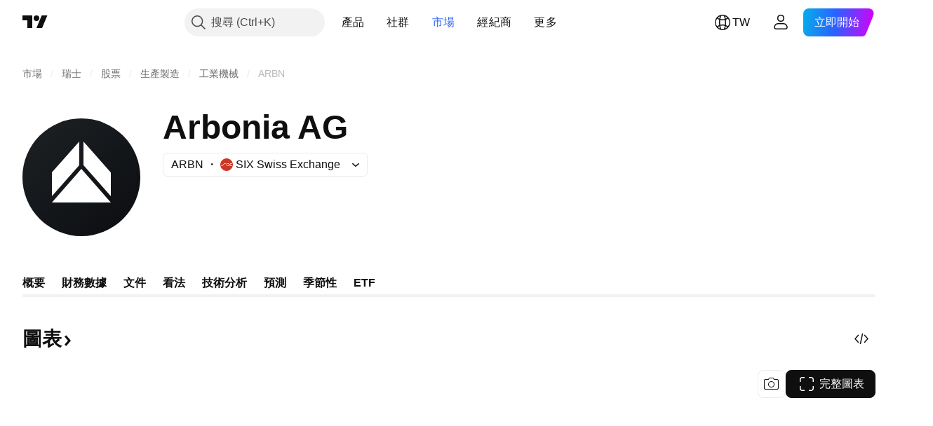

--- FILE ---
content_type: text/css; charset=utf-8
request_url: https://static.tradingview.com/static/bundles/78820.3dc3168a8005e8c156fe.css
body_size: 2990
content:
[data-theme=light]{--_0-y2ZX:#ececec;--_1-y2ZX:var(--color-cold-gray-150);--_2-y2ZX:var(--color-white);--_3-y2ZX:var(--color-ripe-red-400);--_4-y2ZX:var(--color-ripe-red-600);--_5-y2ZX:var(--color-ripe-red-700);--_6-y2ZX:var(--color-cold-gray-900);--_7-y2ZX:var(--color-cold-gray-800);--_8-y2ZX:var(--color-cold-gray-700);--_9-y2ZX:var(--color-white);--_10-y2ZX:var(--color-cold-gray-900);--_11-y2ZX:var(--color-white);--_12-y2ZX:var(--color-white)}[data-theme=dark]{--_0-y2ZX:var(--color-cold-gray-850);--_1-y2ZX:var(--color-cold-gray-750);--_2-y2ZX:var(--color-white);--_3-y2ZX:var(--color-ripe-red-700);--_4-y2ZX:var(--color-ripe-red-600);--_5-y2ZX:var(--color-ripe-red-500);--_6-y2ZX:var(--color-white);--_7-y2ZX:var(--color-cold-gray-100);--_8-y2ZX:var(--color-cold-gray-200);--_9-y2ZX:var(--color-cold-gray-900);--_10-y2ZX:var(--color-white);--_11-y2ZX:var(--color-cold-gray-900);--_12-y2ZX:var(--color-cold-gray-900)}.tv-button{color:var(--color-cold-gray-500);display:inline-block;font-size:14px;line-height:32px;margin:0;min-width:40px;padding:1px 22px;position:relative;text-align:center;text-decoration:none;-webkit-user-select:none;user-select:none;vertical-align:middle;white-space:nowrap;fill:currentColor;background-color:transparent;border:none;border-radius:4px;box-sizing:border-box;cursor:pointer;outline:0;overflow:hidden;-webkit-tap-highlight-color:transparent;transition:background-color .35s ease,border-color .35s ease,color .35s ease}.tv-button.tv-button--danger_ghost,.tv-button.tv-button--default,.tv-button.tv-button--default_ghost,.tv-button.tv-button--primary_ghost,.tv-button.tv-button--secondary_ghost,.tv-button.tv-button--state,.tv-button.tv-button--success_ghost,.tv-button.tv-button--warning_ghost{padding:0 21px}.tv-button.i-active,.tv-button.i-hover,.tv-button:active{transition-duration:60ms}@media (any-hover:hover){.tv-button:hover{transition-duration:60ms}}.tv-button svg{vertical-align:middle}.tv-button--block{display:block;text-align:center;width:100%}.tv-button+.tv-button{margin-left:15px}.tv-button.tv-button--no-left-margin{margin-left:0}.tv-button__text{display:inline-block;position:relative}.tv-button__text--full-height{align-items:center;display:flex;height:100%;justify-content:center;white-space:normal;width:100%;word-wrap:break-word;line-height:1.2em;margin:11px 5px}.tv-button--default,.tv-button--default_ghost,a.tv-button--default:visited{background-color:var(--color-body-bg);border-color:var(--color-body-bg);color:#fff}.tv-button--default_ghost{color:var(--color-body-bg)}.tv-button--default_ghost.i-checked{background-color:var(--color-body-bg);border-color:var(--color-body-bg);color:#fff}.tv-button--default.i-active,.tv-button--default:active,.tv-button--default_ghost.i-active,.tv-button--default_ghost:active{background-color:var(--_0-y2ZX);border-color:var(--_0-y2ZX);color:#fff;transform:translateY(1px)}.tv-button--default.i-hover,.tv-button--default_ghost.i-hover{background-color:var(--color-button-hover-bg);border-color:var(--color-button-hover-bg);color:#fff}@media (any-hover:hover){.tv-button--default:hover,.tv-button--default_ghost:hover{background-color:var(--color-button-hover-bg);border-color:var(--color-button-hover-bg);color:#fff}}.tv-button--default_ghost .tv-button__loader-item{background-color:var(--color-button-hover-bg)}.tv-button--default_ghost.i-hover .tv-button__loader-item{background-color:#fff}@media (any-hover:hover){.tv-button--default_ghost:hover .tv-button__loader-item{background-color:#fff}}.tv-button--default,.tv-button--default.i-checked,.tv-button--default_ghost,.tv-button--default_ghost.i-checked{border:1px solid;border-color:var(--color-section-separator-border);color:var(--color-tv-button-checked)}.tv-button--default.i-hover,.tv-button--default_ghost.i-hover{border-color:var(--color-section-separator-border);color:var(--color-tv-button-checked)}@media (any-hover:hover){.tv-button--default:hover,.tv-button--default_ghost:hover{border-color:var(--color-section-separator-border);color:var(--color-tv-button-checked)}}.tv-button--default.i-active,.tv-button--default:active,.tv-button--default_ghost.i-active,.tv-button--default_ghost:active{border-color:var(--color-section-separator-border);color:var(--color-tv-button-checked)}.tv-button--primary,.tv-button--primary_ghost,a.tv-button--primary:visited{background-color:var(--_6-y2ZX);border-color:var(--_6-y2ZX);color:var(--_9-y2ZX)}.tv-button--primary_ghost{color:var(--_6-y2ZX)}.tv-button--primary_ghost.i-checked{background-color:var(--_6-y2ZX);border-color:var(--_6-y2ZX);color:var(--_9-y2ZX)}.tv-button--primary.i-active,.tv-button--primary:active,.tv-button--primary_ghost.i-active,.tv-button--primary_ghost:active{background-color:var(--_8-y2ZX);border-color:var(--_8-y2ZX);color:var(--_9-y2ZX);transform:translateY(1px)}.tv-button--primary.i-hover,.tv-button--primary_ghost.i-hover{background-color:var(--_7-y2ZX);border-color:var(--_7-y2ZX);color:var(--_9-y2ZX)}@media (any-hover:hover){.tv-button--primary:hover,.tv-button--primary_ghost:hover{background-color:var(--_7-y2ZX);border-color:var(--_7-y2ZX);color:var(--_9-y2ZX)}}.tv-button--primary_ghost .tv-button__loader-item{background-color:var(--_7-y2ZX)}.tv-button--primary_ghost.i-hover .tv-button__loader-item{background-color:var(--_9-y2ZX)}@media (any-hover:hover){.tv-button--primary_ghost:hover .tv-button__loader-item{background-color:var(--_9-y2ZX)}}.tv-button--secondary,.tv-button--secondary_ghost,a.tv-button--secondary:visited{background-color:var(--color-cold-gray-100);border-color:var(--color-cold-gray-100);color:var(--color-cold-gray-500)}.tv-button--secondary_ghost{color:var(--color-cold-gray-500)}.tv-button--secondary_ghost.i-checked{background-color:var(--color-cold-gray-100);border-color:var(--color-cold-gray-100);color:var(--color-cold-gray-500)}.tv-button--secondary.i-active,.tv-button--secondary:active,.tv-button--secondary_ghost.i-active,.tv-button--secondary_ghost:active{background-color:#d1dbf0;border-color:#d1dbf0;color:var(--color-cold-gray-500);transform:translateY(1px)}.tv-button--secondary.i-hover,.tv-button--secondary_ghost.i-hover{background-color:#e1e7f5;border-color:#e1e7f5;color:var(--color-cold-gray-500)}@media (any-hover:hover){.tv-button--secondary:hover,.tv-button--secondary_ghost:hover{background-color:#e1e7f5;border-color:#e1e7f5;color:var(--color-cold-gray-500)}}.tv-button--secondary_ghost .tv-button__loader-item{background-color:#e1e7f5}.tv-button--secondary_ghost.i-hover .tv-button__loader-item{background-color:var(--color-cold-gray-500)}@media (any-hover:hover){.tv-button--secondary_ghost:hover .tv-button__loader-item{background-color:var(--color-cold-gray-500)}}.tv-button--success,.tv-button--success_ghost,a.tv-button--success:visited{background-color:var(--color-success);border-color:var(--color-success);color:var(--_2-y2ZX)}.tv-button--success_ghost{color:var(--color-success)}.tv-button--success_ghost.i-checked{background-color:var(--color-success);border-color:var(--color-success);color:var(--_2-y2ZX)}.tv-button--success.i-active,.tv-button--success:active,.tv-button--success_ghost.i-active,.tv-button--success_ghost:active{background-color:var(--color-success-active);border-color:var(--color-success-active);color:var(--_2-y2ZX);transform:translateY(1px)}.tv-button--success.i-hover,.tv-button--success_ghost.i-hover{background-color:var(--color-success-hover);border-color:var(--color-success-hover);color:var(--_2-y2ZX)}@media (any-hover:hover){.tv-button--success:hover,.tv-button--success_ghost:hover{background-color:var(--color-success-hover);border-color:var(--color-success-hover);color:var(--_2-y2ZX)}}.tv-button--success_ghost .tv-button__loader-item{background-color:var(--color-success-hover)}.tv-button--success_ghost.i-hover .tv-button__loader-item{background-color:var(--_2-y2ZX)}@media (any-hover:hover){.tv-button--success_ghost:hover .tv-button__loader-item{background-color:var(--_2-y2ZX)}}.tv-button--danger,.tv-button--danger_ghost,a.tv-button--danger:visited{background-color:var(--_3-y2ZX);border-color:var(--_3-y2ZX);color:var(--_2-y2ZX)}.tv-button--danger_ghost{color:var(--_3-y2ZX)}.tv-button--danger_ghost.i-checked{background-color:var(--_3-y2ZX);border-color:var(--_3-y2ZX);color:var(--_2-y2ZX)}.tv-button--danger.i-active,.tv-button--danger:active,.tv-button--danger_ghost.i-active,.tv-button--danger_ghost:active{background-color:var(--_5-y2ZX);border-color:var(--_5-y2ZX);color:var(--_2-y2ZX);transform:translateY(1px)}.tv-button--danger.i-hover,.tv-button--danger_ghost.i-hover{background-color:var(--_4-y2ZX);border-color:var(--_4-y2ZX);color:var(--_2-y2ZX)}@media (any-hover:hover){.tv-button--danger:hover,.tv-button--danger_ghost:hover{background-color:var(--_4-y2ZX);border-color:var(--_4-y2ZX);color:var(--_2-y2ZX)}}.tv-button--danger_ghost .tv-button__loader-item{background-color:var(--_4-y2ZX)}.tv-button--danger_ghost.i-hover .tv-button__loader-item{background-color:var(--_2-y2ZX)}@media (any-hover:hover){.tv-button--danger_ghost:hover .tv-button__loader-item{background-color:var(--_2-y2ZX)}}.tv-button--warning,.tv-button--warning_ghost,a.tv-button--warning:visited{background-color:var(--color-tan-orange-500);border-color:var(--color-tan-orange-500);color:#fff}.tv-button--warning_ghost{color:var(--color-tan-orange-500)}.tv-button--warning_ghost.i-checked{background-color:var(--color-tan-orange-500);border-color:var(--color-tan-orange-500);color:#fff}.tv-button--warning.i-active,.tv-button--warning:active,.tv-button--warning_ghost.i-active,.tv-button--warning_ghost:active{background-color:var(--color-tan-orange-a600);border-color:var(--color-tan-orange-a600);color:#fff;transform:translateY(1px)}.tv-button--warning.i-hover,.tv-button--warning_ghost.i-hover{background-color:var(--color-tan-orange-a400);border-color:var(--color-tan-orange-a400);color:#fff}@media (any-hover:hover){.tv-button--warning:hover,.tv-button--warning_ghost:hover{background-color:var(--color-tan-orange-a400);border-color:var(--color-tan-orange-a400);color:#fff}}.tv-button--warning_ghost .tv-button__loader-item{background-color:var(--color-tan-orange-a400)}.tv-button--warning_ghost.i-hover .tv-button__loader-item{background-color:#fff}@media (any-hover:hover){.tv-button--warning_ghost:hover .tv-button__loader-item{background-color:#fff}}.tv-button--link{color:var(--color-link-primary-default);fill:var(--color-link-primary-default)}.tv-button--link:visited{color:var(--color-link-primary-default);fill:var(--color-link-primary-default)}@media (any-hover:hover){.tv-button--link:hover{color:var(--color-link-primary-hover);fill:var(--color-link-primary-hover)}}.tv-button--link:active{color:var(--color-link-primary-active);fill:var(--color-link-primary-active)}.tv-button--link:focus{outline:auto;outline-offset:2px}.tv-button--link:focus-visible{outline:auto;outline-offset:2px}.tv-button--link:focus:not(:focus-visible){outline:none}.tv-button--danger_ghost,.tv-button--default_ghost,.tv-button--primary_ghost,.tv-button--secondary_ghost,.tv-button--success_ghost,.tv-button--warning_ghost{background-color:var(--color-static-transparent);border-style:solid;border-width:1px}.tv-button--danger_ghost.tv-button--size_large,.tv-button--default_ghost.tv-button--size_large,.tv-button--primary_ghost.tv-button--size_large,.tv-button--secondary_ghost.tv-button--size_large,.tv-button--success_ghost.tv-button--size_large,.tv-button--warning_ghost.tv-button--size_large{border-width:2px}.tv-button--danger_ghost.tv-button--size_large.tv-button--thin-border,.tv-button--default_ghost.tv-button--size_large.tv-button--thin-border,.tv-button--primary_ghost.tv-button--size_large.tv-button--thin-border,.tv-button--secondary_ghost.tv-button--size_large.tv-button--thin-border,.tv-button--success_ghost.tv-button--size_large.tv-button--thin-border,.tv-button--warning_ghost.tv-button--size_large.tv-button--thin-border{border-width:1px}@media (any-hover:hover){.tv-button--default_ghost:hover{background-color:var(--_0-y2ZX)}}.tv-button.i-disabled,.tv-button.i-disabled:active,.tv-button:disabled,.tv-button:disabled:active{background-color:var(--_1-y2ZX);border-color:var(--_1-y2ZX);color:var(--color-text-disabled);cursor:default}@media (any-hover:hover){.tv-button.i-disabled:hover,.tv-button:disabled:hover{background-color:var(--_1-y2ZX);border-color:var(--_1-y2ZX);color:var(--color-text-disabled);cursor:default}}.tv-button.i-disabled:active,.tv-button:disabled:active{transform:translateY(0)}.tv-button--size_xsmall{border-radius:1px;font-size:11px;font-weight:400;line-height:15px;padding:2px 7px}.tv-button--size_xsmall.tv-button--danger_ghost,.tv-button--size_xsmall.tv-button--default,.tv-button--size_xsmall.tv-button--default_ghost,.tv-button--size_xsmall.tv-button--primary_ghost,.tv-button--size_xsmall.tv-button--secondary_ghost,.tv-button--size_xsmall.tv-button--state,.tv-button--size_xsmall.tv-button--success_ghost,.tv-button--size_xsmall.tv-button--warning_ghost{padding:1px 6px}.tv-button--size_xsmall+.tv-button--size_xsmall{margin-left:10px}.tv-button--size_small{font-size:13px;line-height:25px;padding:1px 12px}.tv-button--size_small.tv-button--danger_ghost,.tv-button--size_small.tv-button--default,.tv-button--size_small.tv-button--default_ghost,.tv-button--size_small.tv-button--primary_ghost,.tv-button--size_small.tv-button--secondary_ghost,.tv-button--size_small.tv-button--state,.tv-button--size_small.tv-button--success_ghost,.tv-button--size_small.tv-button--warning_ghost{padding:0 11px}.tv-button--size_small+.tv-button--size_small{margin-left:10px}.tv-button--size_large{font-size:17px;line-height:44px;padding:1px 30px}.tv-button--size_large.tv-button--danger_ghost,.tv-button--size_large.tv-button--default,.tv-button--size_large.tv-button--default_ghost,.tv-button--size_large.tv-button--primary_ghost,.tv-button--size_large.tv-button--secondary_ghost,.tv-button--size_large.tv-button--state,.tv-button--size_large.tv-button--success_ghost,.tv-button--size_large.tv-button--warning_ghost{padding:0 29px}.tv-button--size_promo{border-radius:120px;font-size:24px;line-height:54px;padding:1px 40px}.tv-button--size_promo.tv-button--danger_ghost,.tv-button--size_promo.tv-button--default,.tv-button--size_promo.tv-button--default_ghost,.tv-button--size_promo.tv-button--primary_ghost,.tv-button--size_promo.tv-button--secondary_ghost,.tv-button--size_promo.tv-button--state,.tv-button--size_promo.tv-button--success_ghost,.tv-button--size_promo.tv-button--warning_ghost{padding:0 39px}.tv-button--no-padding{padding:1px}.tv-button--no-padding.tv-button--danger_ghost,.tv-button--no-padding.tv-button--default,.tv-button--no-padding.tv-button--default_ghost,.tv-button--no-padding.tv-button--primary_ghost,.tv-button--no-padding.tv-button--secondary_ghost,.tv-button--no-padding.tv-button--state,.tv-button--no-padding.tv-button--success_ghost,.tv-button--no-padding.tv-button--warning_ghost{padding:0}.tv-button--state{background:var(--color-static-transparent);border-style:solid;border-width:1px;text-align:center}.tv-button--state:after{content:"";display:inline-block}.tv-button--state__checked,.tv-button--state__uncheck-hint,.tv-button--state__unchecked{display:block;height:0;transition:opacity .2625s ease,transform .2625s ease}.tv-button--state__ellipsis-text{display:block;overflow-x:hidden;text-overflow:ellipsis;white-space:nowrap}@media (any-hover:hover){.tv-button--state.i-checked:hover .tv-button--state__checked,.tv-button--state.i-checked:hover .tv-button--state__uncheck-hint,.tv-button--state.i-checked:hover .tv-button--state__unchecked{will-change:opacity,transform}}.tv-button--state.i-checked .tv-button--state__unchecked,.tv-button--state__checked,.tv-button--state__uncheck-hint{opacity:0}@media (any-hover:hover){.tv-button--state.i-checked:hover .tv-button--state__checked{opacity:0}}.tv-button--state.i-checked .tv-button--state__checked,.tv-button--state__unchecked{opacity:1}@media (any-hover:hover){.tv-button--state.i-checked:hover .tv-button--state__uncheck-hint{opacity:1}}@media (any-hover:hover){.tv-button--state.i-checked:hover .tv-button--state__checked{transform:translateY(-5px)}}.tv-button--state.i-checked .tv-button--state__unchecked,.tv-button--state__checked,.tv-button--state__uncheck-hint{transform:translateY(5px)}.tv-button--state.i-checked .tv-button--state__checked{transform:translateY(0)}@media (any-hover:hover){.tv-button--state.i-checked:hover .tv-button--state__uncheck-hint{transform:translateY(0)}}.tv-button--state.tv-button--success{background-color:var(--color-static-transparent);color:var(--color-success)}.tv-button--state.tv-button--success.i-checked{background-color:var(--color-success);color:var(--_2-y2ZX)}@media (any-hover:hover){.tv-button--state.tv-button--success:hover{background-color:var(--color-success-hover);color:var(--_2-y2ZX)}}.tv-button--state.tv-button--success:active{background-color:var(--color-success-active);color:var(--_2-y2ZX)}.tv-button--state.tv-button--danger{background-color:var(--color-static-transparent);color:var(--_3-y2ZX)}.tv-button--state.tv-button--danger.i-checked{background-color:var(--color-ripe-red-400);color:#fff}@media (any-hover:hover){.tv-button--state.tv-button--danger:hover{background-color:var(--color-ripe-red-400);color:#fff}}.tv-button--state.tv-button--danger:active{background-color:var(--color-ripe-red-500);color:#fff}.tv-button--state.tv-button--primary{background-color:var(--color-static-transparent);color:var(--_10-y2ZX)}.tv-button--state.tv-button--primary.i-checked{background-color:var(--_8-y2ZX);color:var(--_11-y2ZX)}@media (any-hover:hover){.tv-button--state.tv-button--primary:hover{background-color:var(--_7-y2ZX);color:var(--_11-y2ZX)}}.tv-button--state.tv-button--primary:active{background-color:var(--_8-y2ZX);color:var(--_11-y2ZX)}.tv-button--state.tv-button--primary_ghost-hover.i-checked{background-color:var(--color-static-transparent);color:var(--color-brand)}@media (any-hover:hover){.tv-button--state.tv-button--primary_ghost-hover:hover{background-color:var(--color-brand-hover);color:var(--_2-y2ZX)}}.tv-button--state.tv-button--primary_ghost-hover:active{background-color:var(--color-brand-active);color:var(--_2-y2ZX)}.tv-button--state.tv-button--secondary{background-color:transparent;color:var(--color-cold-gray-500)}.tv-button--state.tv-button--secondary.i-checked{background-color:var(--color-cold-gray-100);color:var(--color-cold-gray-500)}@media (any-hover:hover){.tv-button--state.tv-button--secondary:hover{background-color:#e1e7f5;color:var(--color-cold-gray-500)}}.tv-button--state.tv-button--secondary:active{background-color:#d1dbf0;color:var(--color-cold-gray-500)}.tv-button--state.tv-button--warning{background-color:transparent;color:var(--color-tan-orange-500)}.tv-button--state.tv-button--warning.i-checked{background-color:var(--color-tan-orange-500);color:#fff}@media (any-hover:hover){.tv-button--state.tv-button--warning:hover{background-color:var(--color-tan-orange-a400);color:#fff}}.tv-button--state.tv-button--warning:active{background-color:var(--color-tan-orange-a600);color:#fff}.tv-button--state.tv-button--icon-with-text svg{margin-bottom:-8px;margin-right:6px;vertical-align:unset}.tv-button--icon{align-items:center;display:inline-flex;height:34px;justify-content:center;min-width:auto;padding:0!important;width:34px}.tv-button--icon.tv-button--size_xsmall{height:19px;width:19px}.tv-button--icon.tv-button--size_small{height:27px;width:27px}.tv-button--icon.tv-button--size_large{height:46px;width:46px}.tv-button__icon{display:flex;margin-right:7px}.tv-button--loader .tv-button__text{transition:opacity 175ms ease,transform 175ms ease}.tv-button--loader.i-start-load .tv-button__text{opacity:0;transform:translateY(-5px)}.tv-button--loader.i-loading .tv-button__text{opacity:0;transform:translateY(5px)}.tv-button--loader.i-stop-load .tv-button__text{opacity:1;transform:translateY(0);transition-delay:175ms}.tv-button__loader{bottom:0;font-size:0;height:100%;left:0;margin:0 auto;opacity:0;position:absolute;right:0;text-align:center;top:0;transition:opacity .35s ease}.tv-button__loader:after{content:"";display:inline-block;height:100%;vertical-align:middle}.tv-button--loader.i-loading .tv-button__loader,.tv-button--loader.i-start-load .tv-button__loader{opacity:1}.tv-button--loader.i-stop-load .tv-button__loader{opacity:0}.tv-button__loader-item{background-color:var(--_12-y2ZX);border-radius:100%;display:inline-block;height:10px;margin-left:2px;margin-right:2px;opacity:0;transform:translateY(12px) scale(.6);transition:transform .35s cubic-bezier(.68,-.55,.265,1.55),opacity .35s ease;vertical-align:middle;width:10px}.tv-button__loader-item:nth-child(2){transition-delay:.11666667s}.tv-button__loader-item:nth-child(3){transition-delay:233.33333ms}.tv-button--default .tv-button__loader-item{background-color:var(--color-cold-gray-500)}.tv-button--loader.i-loading .tv-button__loader-item,.tv-button--loader.i-start-load .tv-button__loader-item{opacity:1}.tv-button--loader.i-stop-load .tv-button__loader-item{opacity:0}.tv-button--loader.i-loading .tv-button__loader-item,.tv-button--loader.i-start-load .tv-button__loader-item,.tv-button--loader.i-stop-load .tv-button__loader-item{transform:translateY(0) scale(.6)}.tv-button--loader.i-loading .tv-button__loader-item,.tv-button--loader.i-stop-load .tv-button__loader-item{animation:tv-button-loader-YjdHKsBM .96s ease-in-out infinite both}.tv-button--loader.i-loading .tv-button__loader-item:nth-child(2),.tv-button--loader.i-stop-load .tv-button__loader-item:nth-child(2){animation-delay:.151s}.tv-button--loader.i-loading .tv-button__loader-item:nth-child(3),.tv-button--loader.i-stop-load .tv-button__loader-item:nth-child(3){animation-delay:.32s}.tv-button--no-border-radius{border-radius:0}.tv-button--no-border{border:none}.tv-button--connect{border-radius:0}.tv-button--connect_left{border-bottom-left-radius:0;border-top-left-radius:0}.tv-button--connect_right{border-bottom-right-radius:0;border-top-right-radius:0}.tv-button--with-icon{align-items:center;display:inline-flex;transform:translate(0)}@keyframes tv-button-loader-YjdHKsBM{0%,to{transform:scale(.6)}50%{transform:scale(.9)}}

--- FILE ---
content_type: text/css; charset=utf-8
request_url: https://static.tradingview.com/static/bundles/68401.01ed3de30b8417f393ff.css
body_size: 496
content:
[data-theme=light]{--_0-mPKj:var(--color-white);--_1-mPKj:var(--color-white);--_2-mPKj:var(--color-cold-gray-100);--_3-mPKj:var(--color-cold-gray-900)}[data-theme=dark]{--_0-mPKj:var(--color-white);--_1-mPKj:var(--color-white);--_2-mPKj:var(--color-cold-gray-800);--_3-mPKj:var(--color-cold-gray-200)}.container-vJbfmS16{border-color:var(--base-ticker-card-container-border-color,var(--color-background-primary));border-radius:var(--base-ticker-card-container-border-radius,8px);border-style:solid;border-width:var(--base-ticker-card-container-border-width,0);box-sizing:var(--base-ticker-card-container-box-sizing,unset);display:grid;font-family:-apple-system,BlinkMacSystemFont,Trebuchet MS,Roboto,Ubuntu,sans-serif;font-feature-settings:"tnum" on,"lnum" on;font-style:normal;margin:var(--base-ticker-card-container-margin,0 -12px);padding:var(--base-ticker-card-container-padding,8px 12px);position:relative;width:var(--base-ticker-card-container-width,100%);--ui-lib-typography-font-size:16px;font-size:var(--ui-lib-typography-font-size);font-weight:500;--ui-lib-typography-line-height:24px;line-height:var(--ui-lib-typography-line-height)}@media (any-hover:hover){.containerWithHover-vJbfmS16:hover{background-color:var(--color-bg-primary-hover);border-color:var(--base-ticker-card-container-hover-border-color,var(--color-bg-primary-hover))}}@media (any-hover:hover){.containerWithHover-vJbfmS16:hover .tickerCardShortName{background-color:var(--color-item-active-bg);color:var(--_1-mPKj)}}.containerWithHover-vJbfmS16:active{background-color:var(--color-divider-line-primary);border-color:var(--base-ticker-card-container-active-border-color,var(--color-divider-line-primary))}@media (min-width:768px){.containerWithHover-vJbfmS16:active html.feature-touch:active,html.feature-mobiletouch .containerWithHover-vJbfmS16:active:active{background-color:transparent}}.containerWithHover-vJbfmS16:active .tickerCardShortName{background-color:var(--color-item-active-bg);color:var(--_1-mPKj)}@media (min-width:768px){.containerSelected-vJbfmS16{background-color:var(--color-container-fill-primary-neutral-extra-light)}}.containerWithBorder-vJbfmS16{border:1px solid var(--color-divider)}.tickerCardShortName{background-color:var(--_2-mPKj);border-radius:6px;box-sizing:border-box;color:var(--_3-mPKj);font-family:-apple-system,BlinkMacSystemFont,Trebuchet MS,Roboto,Ubuntu,sans-serif;font-feature-settings:"tnum" on,"lnum" on;padding:4px 8px;--ui-lib-typography-line-height:16px;line-height:var(--ui-lib-typography-line-height);--ui-lib-typography-font-size:12px;font-size:var(--ui-lib-typography-font-size);font-style:normal;font-weight:600}

--- FILE ---
content_type: image/svg+xml
request_url: https://s3-symbol-logo.tradingview.com/arbonia-n--big.svg
body_size: 161
content:
<!-- by TradingView --><svg width="56" height="56" viewBox="0 0 56 56" fill="none" xmlns="http://www.w3.org/2000/svg">
<rect width="56" height="56" fill="url(#paint0_linear_4885_128941)"/>
<path fill-rule="evenodd" clip-rule="evenodd" d="M27 11L14 25.6801V37L27 22.2226V11ZM42 40L28 24L14 40H42ZM42 37L29 22.2226V11L42 25.7825V37Z" fill="white"/>
<defs>
<linearGradient id="paint0_linear_4885_128941" x1="10.4178" y1="9.71163" x2="68.1465" y2="76.0166" gradientUnits="userSpaceOnUse">
<stop stop-color="#1A1E21"/>
<stop offset="1" stop-color="#06060A"/>
</linearGradient>
</defs>
</svg>


--- FILE ---
content_type: image/svg+xml
request_url: https://s3-symbol-logo.tradingview.com/avantis-core-fixed-income.svg
body_size: 295
content:
<!-- by TradingView --><svg width="18" height="18" viewBox="0 0 18 18" xmlns="http://www.w3.org/2000/svg"><path fill="#F0F3FA" d="M0 0h18v18H0z"/><path d="M12.5 7.98H14v4.92l-.2.06c-.08.03-.64.04-.73.04-.19 0-.33-.05-.42-.14a.77.77 0 0 1-.15-.5V7.99Zm1.5 1.4h-1.5V5.08c.04-.02.14-.03.22-.05A1 1 0 0 1 13 5c.19 0 .8.05.88.14.08.09.12.25.12.48v3.75ZM7.53 6.16h-.06l-.41 1.16a119.74 119.74 0 0 0-.94 2.71l-.11.52a48.67 48.67 0 0 0-.4 1.22l-.2.63-.16.5a2.01 2.01 0 0 1-.53.1.88.88 0 0 1-.52-.14c-.13-.1-.2-.24-.2-.42a.9.9 0 0 1 .04-.26l.1-.31A54.66 54.66 0 0 1 5 9.42 168.34 168.34 0 0 1 6.55 5.2c.08-.05.21-.09.4-.13a1.94 1.94 0 0 1 1.18.02c.2.07.34.19.39.35A82.56 82.56 0 0 1 9.8 9.03 105.27 105.27 0 0 1 11 12.7a.7.7 0 0 1-.3.21c-.12.05-.26.08-.42.08-.23 0-.4-.05-.5-.13-.1-.1-.18-.24-.25-.44l-.6-1.87-.14-.6-.48-1.43-.43-1.32-.35-1.04ZM5.4 11l.36-1h3.38l.33 1H5.4Z" fill="#0099A9"/></svg>